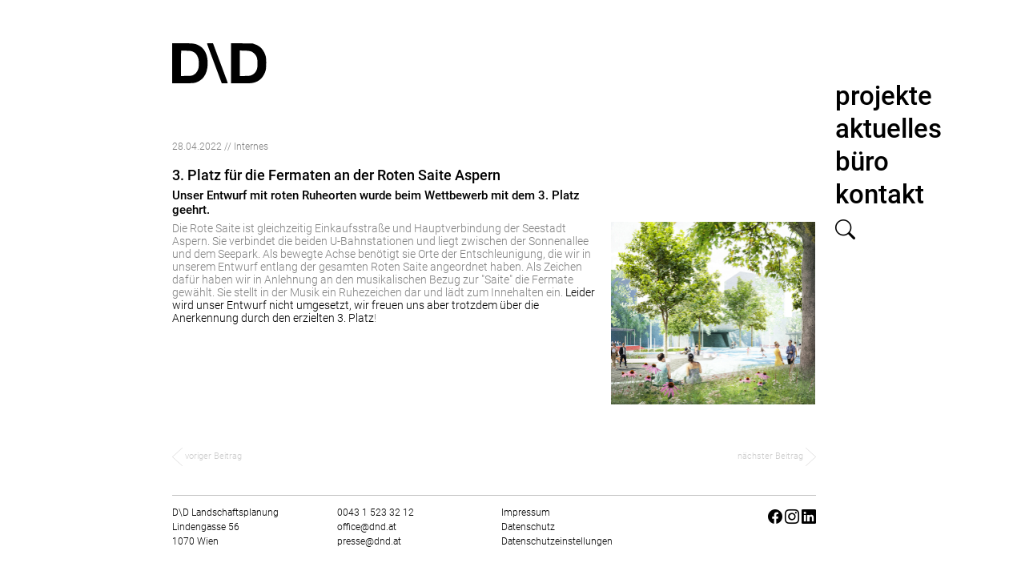

--- FILE ---
content_type: text/html; charset=UTF-8
request_url: https://www.dnd.at/index.php?inc=news&id=:615
body_size: 6648
content:
<!DOCTYPE html>
<html lang='de'>
<head>
<title>D\D Landschaftsplanung</title>
<!--
nextroom - architektur im netz
lindengasse 56/2/20
a-1070 vienna

tel +43 (1) 523 32 12 - 13
fax +43 (1) 523 32 12 - 22

office at nextroom dot at
http://www.nextroom.at
// -->

<meta http-equiv="Content-Type" content="text/html; charset=utf-8">
<meta name="author" content="nextroom - architektur im netz">
<meta name="revisit-after" content="30 days">
<meta name="robots" content="NOARCHIVE">
<meta http-equiv="Content-Language" content="de">



<meta name="title" content="D\D Landschaftsplanung">
<meta name="description" content=""> 
<meta name="abstract" content="">
<meta name="keywords" content="">
<meta property="og:title" content="D\D Landschaftsplanung"> 
<meta property="og:type" content="website">
<meta property="og:url" content="http://www.dnd.at/index.php?inc=news&id=:615">
<meta property="og:site_name " content="D\D Landschaftsplanung"> 
<meta property="og:description" content=""> 

<meta charset="utf-8">
<meta name="viewport" content="width=device-width, initial-scale=1">

<meta name="apple-mobile-web-app-capable" content="yes">
<meta name="apple-mobile-web-app-status-bar-style" content="default">

<link rel="apple-touch-icon" href="img/mobile-icon-114x114.png">
<link rel="apple-touch-icon-precomposed" href="img/mobile-icon-114x114.png">
<link rel="apple-touch-icon" sizes="72x72" href="img/mobile-icon-72x72.png">
<link rel="apple-touch-icon" sizes="114x114" href="img/mobile-icon-114x114.png"> 
        
<link rel="apple-touch-startup-image" media="(min-device-width: 768px) and (orientation: landscape)" href="img/mobile-startup-1024x748.png">
<link rel="apple-touch-startup-image" media="(min-device-width: 768px) and (orientation: portrait)" href="img/mobile-startup-768x1004.png">
<link rel="apple-touch-startup-image" media="(max-device-width: 767px)" href="img/mobile-startup-320x460.png">

<link rel="icon" href="img/favicon.ico" type="image/x-icon">



  <!--link rel="stylesheet" href="//netdna.bootstrapcdn.com/bootstrap/3.1.1/css/bootstrap.min.css"-->
  <link rel="stylesheet" href="lib/bootstrap-5.1.3-dist/css/bootstrap.css">
  <link rel="stylesheet" href="lib/bootstrap-icons-1.8.1/bootstrap-icons.css">
  <link rel="stylesheet" href="css/screen.css?v01">

    <!-- HTML5 shim and Respond.js IE8 support of HTML5 elements and media queries -->
    <!--[if lt IE 9]>
      <script src="https://www.dnd.at/lib/oss.maxcdn.com/libs/html5shiv/3.7.0/html5shiv.js"></script>
      <script src="https://www.dnd.at/lib/oss.maxcdn.com/libs/respond.js/1.4.2/respond.min.js"></script>
    <![endif]-->
    <!--script src="lib/jquery-3.6.0.min.js"></script-->
    <script src="lib/jquery-3.6.0.min.js"></script>
    <script src="lib/popper.min.js"></script>
    <script src="lib/bootstrap-5.1.3-dist/js/bootstrap.bundle.min.js"></script>

</head>
<body>
<div class="container-lg mb-5">
	<div class="row mt-4 ms-lg-5">
		<div class="col-12 offset-lg-1 col-lg-9 mt-lg-5 mb-lg-5">
		    <a class="navbar-brand" href="index.php"><img src="img/dnd.svg" class="logo" alt="Logo DnD" height="50" /></a>
		</div>
		<div class="col-12 col-lg-1 ms-auto ms-lg-0 order-lg-last">
            <nav class="navbar navbar-expand-lg navbar-light sticky-lg-top">

    <button class="navbar-toggler ms-auto" type="button" data-bs-toggle="collapse" data-bs-target="#navbarSupportedContent" aria-controls="navbarSupportedContent" aria-expanded="false" aria-label="Toggle navigation">
      <span class="navbar-toggler-icon"></span>
    </button>
    <div class="collapse navbar-collapse" id="navbarSupportedContent">
      <ul class="navbar-nav flex-column">
        <li class="nav-item">
<li class="nav-item"><a href="index.php?inc=projectSelection" class="nav-link">projekte</a></li>	      </li>
				<li class="nav-item">
					<a href="index.php?inc=newsCategory" class="nav-link">aktuelles</a>
				</li>
				<li class="nav-item">
					<a href="index.php?inc=pageCategory&id=94" class="nav-link">büro</a>
				</li>
				<li class="nav-item">
					<a href="index.php?inc=pageCategory&id=309" class="nav-link">kontakt</a>
                </li>
                <li class="nav-item">
						<div id="searchWrapper">
							<a href="#searchCollapse" data-bs-toggle="collapse" aria-expanded="false" aria-controls="searchCollapse"><i class="bi bi-search"></i> </a>

							<div id="searchCollapse" class="collapse collapse-horizontal">
								<form id="search" action="index.php">
									<input type="text" id="searchInput" name="id" placeholder="suchen&hellip;">
									<input type="hidden" name="inc" value="projectSearch">
								</form>
								<a id="searchClose" href="#searchCollapse" data-bs-toggle="collapse" aria-expanded="false" aria-controls="searchCollapse"><button type="button" class="btn-close" aria-label="Close"></button></a>
							</div>
                        </div>
                </li>

      </ul>


    </div>

</nav>

		</div>
		<div class="col-12 offset-lg-1 col-lg-9">
			<main class="mt-5 news news ">

					
									<div class="row"><div class="col-12 col-sm-8"><div class="tag">28.04.2022 // Internes</div><h1 class="mt-4">3. Platz für die Fermaten an der Roten Saite Aspern</h1><h2>Unser Entwurf mit roten Ruheorten wurde beim Wettbewerb mit dem 3. Platz geehrt.</h2></div><div class="col-12 col-sm-8"><div class="text hyphenate"><p>Die Rote Saite ist gleichzeitig Einkaufsstraße und Hauptverbindung der Seestadt Aspern. Sie verbindet die beiden U-Bahnstationen und liegt zwischen der Sonnenallee und dem Seepark. Als bewegte Achse benötigt sie Orte der Entschleunigung, die wir in unserem Entwurf entlang der gesamten Roten Saite angeordnet haben. Als Zeichen dafür haben wir in Anlehnung an den musikalischen Bezug zur "Saite" die Fermate gewählt. Sie stellt in der Musik ein Ruhezeichen dar und lädt zum Innehalten ein. <a href="https://www.dnd.at/index.php?inc=projectSelection&amp;id=192:3572">Leider wird unser Entwurf nicht umgesetzt, wir freuen uns aber trotzdem über die Anerkennung durch den erzielten 3. Platz</a>!</p></div></div><div class="col-12 col-sm-4"><figure class="page figure"><img src="https://www.dnd.at/data/media/abau_media/big/1652794002.jpg" alt="" title="" class="figure-img img-fluid"><figcaption></figcaption></figure></div><div class="col navigation mt-5"><a href="index.php?inc=news&id=:617"><svg version="1.1" id="Ebene_1" x="0px" y="0px" width="12.695081" height="23.612907" viewBox="0 0 12.695081 23.612907" enable-background="new 0 0 62.412 70.277" xmlns="http://www.w3.org/2000/svg" xmlns:svg="http://www.w3.org/2000/svg"><polyline fill="none" stroke="#b5b4b4" stroke-width="0.4" stroke-miterlimit="10" points="34.562,27.333 22.295,38.995   34.562,50.656 " id="polyline2" transform=" translate(-22.004721,-27.188049)" /></svg> voriger Beitrag</a></div><div class="col navigation mt-5 text-end"><a href="index.php?inc=news&id=:604">nächster Beitrag <svg version="1.1" id="Ebene_1" x="0px" y="0px" width="12.695081" height="23.612907" viewBox="0 0 12.695081 23.612907" enable-background="new 0 0 62.412 70.277" xmlns="http://www.w3.org/2000/svg" xmlns:svg="http://www.w3.org/2000/svg"><polyline fill="none" stroke="#b5b4b4" stroke-width="0.4" stroke-miterlimit="10" points="34.562,27.333 22.295,38.995   34.562,50.656 " id="polyline2" transform="matrix(-1,0,0,1,34.699802,-27.188049)" /></svg></a></div></div>			</main>
			<footer id="footer" class="mt-md-5">
				<hr>
				<div class="row">

					<div class="col-md-3 col-12 mb-3">
						D\D Landschaftsplanung<br>Lindengasse 56<br>1070 Wien					</div>

					<div class="col-md-3 col-12 mb-3">
						<a href="tel:0043 1 523 32 12">0043 1 523 32 12</a>
                        <br><a href="mailto:office@dnd.at">office@dnd.at</a>
                        <br><a href="mailto:presse@dnd.at">presse@dnd.at</a>
					</div>

					<div class="col-md-3 col-12 mb-3">
						<a href="index.php?inc=pageCategory&id=309">Impressum</a>
						<br><a href="index.php?inc=page&id=1198">Datenschutz</a>
                        <br><a href="#" data-cc="c-settings" aria-haspopup="dialog">Datenschutzeinstellungen</a>
					</div>


					<div class="col-md-3 col-12 mb-3 text-end social">

						<script type="text/javascript">
							$("#searchCollapse.collapse").on("shown.bs.collapse", function()
							{
							    $("#searchInput").focus();

							});
						</script>
						<a target="_blank" href="https://www.facebook.com/dndlandschaftsplanung"> <i class="bi bi-facebook"></i></a>
							       	
						<a target="_blank" href="https://www.instagram.com/dnd_landschaftsplanung/"> <i class="bi bi-instagram"></i></a>
							       	
						<a target="_blank" href="https://www.linkedin.com/company/dnd-landschaftsplanung"> <i class="bi bi-linkedin"></i></a>
					</div>

				</div>

			</footer>
		</div>
	</div>
</div>

<button type="button" class="btn btn-danger btn-floating" id="btn-back-to-top">
  <i class="bi bi-arrow-up"></i>
</button>
<style>
#btn-back-to-top {
position: fixed;
bottom: 10px;
right: 10px;
display: none;
border-radius:  1.5rem;
}
</style>
<script type="text/javascript">//Get the button
let mybutton = document.getElementById("btn-back-to-top");

// When the user scrolls down 20px from the top of the document, show the button
if( isTouchDevice() == true ) {
	window.onscroll = function () {
		scrollFunction();
	};
};

function isTouchDevice() {
  return (('ontouchstart' in window) ||
     (navigator.maxTouchPoints > 0) ||
     (navigator.msMaxTouchPoints > 0));
}

function scrollFunction() {
	if (
		document.body.scrollTop > 20 ||
		document.documentElement.scrollTop > 20
	) {
		mybutton.style.display = "block";
	} else {
		mybutton.style.display = "none";
	}
}
// When the user clicks on the button, scroll to the top of the document
mybutton.addEventListener("click", backToTop);

function backToTop() {
	document.body.scrollTop = 0;
	document.documentElement.scrollTop = 0;
}
</script>


<script src="lib/masonry.pkgd.min.js" integrity="sha384-GNFwBvfVxBkLMJpYMOABq3c+d3KnQxudP/mGPkzpZSTYykLBNsZEnG2D9G/X/+7D" crossorigin="anonymous" async></script>


<script type="text/javascript">
$(function() {

    var spt = $('span.mailme');
    var at = /\[at\]/;
    var dot = /\./g;
    $( spt ).each( function( index ) {
        if ($( this ).html())
        {
            var addr = $( this ).html().replace(at,"@").replace(dot,".");
            $( this ).html('<a href="mailto:'+addr+'" title="Email">'+ addr +'</a>')
            .hover(function(){window.status="Email";}, function(){window.status="";});
            //$(spt).remove();
        }
    } );

});
</script>







<link rel="stylesheet" href="https://www.dnd.at/js/cookieconsent/cookieconsent.css" media="print" onload="this.media='all'">
<link rel="stylesheet" href="https://www.dnd.at/js/cookieconsent/cookieconsent.next.css" media="print" onload="this.media='all'">
<script defer id="CookieConsentScript" src="https://www.dnd.at/js/cookieconsent/cookieconsent.next.js"></script>
<script>
if (typeof cc_showSettings === 'undefined' || cc_showSettings === null) {
    var cc_showSettings = [];
}
var cc;
window.addEventListener('load', function(){
    // v23

    // obtain plugin
    cc = initCookieConsent();

    // run plugin with your configuration
    cc.run({
        revision: 1,
        current_lang: 'de',
        autoclear_cookies: true,                   // default: false
        page_scripts: true,                        // default: false
        force_consent: false,                   // default: false
        auto_language: "browser",                     // default: null; could also be 'browser' or 'document'

        //cookie_domain: "nextroom.at",
        // mode: 'opt-in'                          // default: 'opt-in'; value: 'opt-in' or 'opt-out'
        // delay: 0,                               // default: 0
        // autorun: true,                          // default: true
        // hide_from_bots: false,                  // default: false
        // remove_cookie_tables: false             // default: false
        // cookie_name: 'cc_cookie',               // default: 'cc_cookie'
        // cookie_expiration: 182,                 // default: 182 (days)
        // cookie_necessary_only_expiration: 182   // default: disabled
        // cookie_domain: location.hostname,       // default: current domain
        // cookie_path: '/',                       // default: root
        // cookie_same_site: 'Lax',                // default: 'Lax'
        // use_rfc_cookie: false,                  // default: false
        // revision: 0,                            // default: 0

        onFirstAction: function(user_preferences, cookie){
            // callback triggered only once
        },

        onAccept: function (cookie) {
            console.log('onAccept fired!')


        },

        onChange: function (cookie, changed_preferences) {
            console.log('onChange fired!');
            reload_page = false;

            cc_showSettings.forEach(function(item, index) {  
                if (cc.allowedCategory( item ) && changed_preferences.includes( item ) ) {
                    reload_page = true;
                }
            });


            // If analytics category is disabled => disable google analytics
            if (!cc.allowedCategory('analytics')) {
                typeof gtag === 'function' && gtag('consent', 'update', {
                    'analytics_storage': 'denied'
                });
            }

            if (reload_page) {
                console.log("reload");
                window.location.reload();
            }
        },

        gui_options: {
            consent_modal: {
                layout: 'box',               // box/cloud/bar
                position: 'middle center',     // bottom/middle/top + left/right/center
                transition: 'slide',           // zoom/slide
                swap_buttons: false            // enable to invert buttons
            },
            settings_modal: {
                layout: 'box',                 // box/bar
                // position: 'left',           // left/right
                transition: 'slide'            // zoom/slide
            }
        },

        languages: {
            'de': {
                consent_modal: {
                    title: 'Einsatz von Cookies und Einbindung externer Inhalte',
                    description: 'Auf der Webseite werden Cookies und Services eingesetzt, welche zur Verarbeitung von Endgeräteinformationen und personenbezogenen Daten verwendet werden. Die Verarbeitung dient der Einbindung von Inhalten, externen Diensten und Elementen Dritter, der statistischen Analyse/Messung, der personalisierten Werbung. Je nach Funktion werden dabei Daten an Dritte weitergegeben und von diesen verarbeitet.<br>Mehr dazu erfahren Sie in der <a class="cc-link" href="https://www.dnd.at/index.php?inc=page&id=1198">Datenschutzerklärung</a>.',
                    primary_btn: {
                        text: 'Alle akzeptieren',
                        role: 'accept_all'              // 'accept_selected' or 'accept_all'
                    },
                                        secondary_btn: {
                        text: 'Einstellungen verwalten',
                        role: 'settings'        // 'settings' or 'accept_necessary'
                    }
                                    },
                settings_modal: {
                    title: 'Einsatz von Cookies und Einbindung externer Inhalte',
                    save_settings_btn: 'Einstellungen speichern',
                    accept_all_btn: 'Alle akzeptieren',
                    reject_all_btn:  'Alle ablehnen',
                    close_btn_label: 'Schließen',
                    cookie_table_headers: [
                        {col1: 'Cookie Bezeichner'},
                    ],
                    blocks: [
                        {
                            title: '',
                            description: 'Auf der Webseite werden Cookies und Services eingesetzt, welche zur Verarbeitung von Endgeräteinformationen und personenbezogenen Daten verwendet werden. Die Verarbeitung dient der Einbindung von Inhalten, externen Diensten und Elementen Dritter, der statistischen Analyse/Messung, der personalisierten Werbung. Je nach Funktion werden dabei Daten an Dritte weitergegeben und von diesen verarbeitet.',
                        }, 
                        {
                            title: 'Notwendige Cookies',
                            description: 'Wir setzen ausschließlich Cookies, die unbedingt erforderlich sind und benutzen diese nur um spezielle Features (Login, Auswahlen, Merkfunktionen, etc.) umsetzen zu können.',
                            show: false,
                            toggle: {
                                value: 'necessary',
                                enabled: true,
                                readonly: true,
                            }
                        }, 
                        {
                            title: '<div id="cc_ask_maps" data-title="Google Maps inaktiv" data-text="Damit Inhalte dieser Seite korrekt dargestellt werden muss Google Maps aktiviert sein." >Google Maps (empfohlen)</div>',
                            description: 'Google Maps wird zur Darstellung der Kartenansicht und der Plandarstellung verwendet. Durch die Aktivierung werden Inhalte von Google abgerufen und dabei Daten an Google übermittelt. Ohne Zustimmung können keine Karten und keine Pläne dargestellt werden.',
                            toggle: {
                                value: 'maps',
                                enabled: false,
                                readonly: false,
                                reload: 'on_enable',
                            },
                        },
                        {
                            title: '',
                            description: 'Mehr dazu erfahren Sie in der <a class="cc-link" href="https://www.dnd.at/index.php?inc=page&id=1198">Datenschutzerklärung</a>.',
                        }
                    ]
                }
            },
            'en': {
                consent_modal: {
                    title: 'Use of cookies and integration of external content',
                    description: 'We use cookies to personalise content and ads, to provide social media features and to analyse our traffic. We also share information about your use of our site with our social media, advertising and analytics partners who may combine it with other information that you’ve provided to them or that they’ve collected from your use of their services.<br>You can find out more about this in the <a class="cc-link" href="https://www.dnd.at/index.php?inc=page&id=1198">Privacy Policy</a>.',
                    primary_btn: {
                        text: 'Allow all',
                        role: 'accept_all'              // 'accept_selected' or 'accept_all'
                    },
                                        secondary_btn: {
                        text: 'Customize',
                        role: 'settings'        // 'settings' or 'accept_necessary'
                    }
                                    },
                settings_modal: {
                    title: 'Use of cookies and integration of external content',
                    save_settings_btn: 'Save Settings',
                    accept_all_btn: 'Allow all',
                    reject_all_btn:  'Deny all',
                    close_btn_label: 'Close',
                    cookie_table_headers: [
                        {col1: 'Cookie Name'},
                    ],
                    blocks: [
                        {
                            title: '',
                            description: 'Cookies and services are used on the website, which are used to process end device information and personal data. The processing serves to integrate content, external services and elements of third parties, statistical analysis/measurement, personalized advertising. Depending on the function, data is passed on to third parties and processed by them.',
                        }, 
                        {
                            title: 'Necessary Cookies',
                            description: 'Necessary cookies help make a website usable by enabling basic functions like page navigation and access to secure areas of the website. The website cannot function properly without these cookies.',
                            show: false,
                            toggle: {
                                value: 'necessary',
                                enabled: true,
                                readonly: true,
                            }
                        }, 
                        {
                            title: '<div id="cc_ask_maps" data-title="Google Maps inaktiv" data-text="Damit Inhalte dieser Seite korrekt dargestellt werden muss Google Maps aktiviert sein." >Google Maps (recommended)</div>',
                            description: 'Google Maps is used to display the map view and the plan display. Activation causes content to be retrieved from Google and data to be transmitted to Google. Maps and plans cannot be displayed without consent.',
                            toggle: {
                                value: 'maps',
                                enabled: false,
                                readonly: false,
                                reload: 'on_enable',
                            },
                        },
                        {
                            title: '',
                            description: 'You can find out more about this in the <a class="cc-link" href="https://www.dnd.at/index.php?inc=page&id=1198">Privacy Policy</a>.',

                        }
                    ]
                }
            },




        }
    });


    if (cc_showSettings.length > 0) {
        cc_showSettings.forEach( function( activateElement ) {
            document.querySelector( '#s-ttl' ).innerHTML = document.querySelector( "#cc_ask_"+ activateElement ).dataset.title;
            document.querySelector( '#s-bl>.c-bl>.desc>.p' ).innerHTML = document.querySelector( "#cc_ask_"+ activateElement ).dataset.text;
            document.querySelector( "#cc_ask_"+ activateElement ).parentNode.style.backgroundColor = "lightgreen";
        });
        cc.showSettings();
    }
});
</script>
</body>
</html>
<!-- INC CLEANUP //--><!-- INC CLEANUP //-->

--- FILE ---
content_type: text/css
request_url: https://www.dnd.at/css/screen.css?v01
body_size: 2183
content:
:root 	{
	    --bs-body-color: rgb( 102, 102, 102 );
	    --bs-body-font-weight: 300;
}

@font-face { font-family: Roboto; font-weight: 100; font-style: normal; src: url('fonts/Roboto-Thin.ttf') format('truetype'); }
@font-face { font-family: Roboto; font-weight: 100; font-style: italic; src: url('fonts/Roboto-ThinItalic.ttf') format('truetype'); }
@font-face { font-family: Roboto; font-weight: 300; font-style: normal; src: url('fonts/Roboto-Light.ttf') format('truetype'); }
@font-face { font-family: Roboto; font-weight: 300; font-style: italic; src: url('fonts/Roboto-LightItalic.ttf') format('truetype'); }
@font-face { font-family: Roboto; font-weight: 400; font-style: normal; src: url('fonts/Roboto-Regular.ttf') format('truetype'); }
@font-face { font-family: Roboto; font-weight: 400; font-style: italic; src: url('fonts/Roboto-Italic.ttf') format('truetype'); }
@font-face { font-family: Roboto; font-weight: 500; font-style: normal; src: url('fonts/Roboto-Medium.ttf') format('truetype'); }
@font-face { font-family: Roboto; font-weight: 500; font-style: italic; src: url('fonts/Roboto-MediumItalic.ttf') format('truetype'); }
@font-face { font-family: Roboto; font-weight: 700; font-style: normal; src: url('fonts/Roboto-Bold.ttf') format('truetype'); }
@font-face { font-family: Roboto; font-weight: 700; font-style: italic; src: url('fonts/Roboto-BoldItalic.ttf') format('truetype'); }
@font-face { font-family: Roboto; font-weight: 900; font-style: normal; src: url('fonts/Roboto-Black.ttf') format('truetype'); }
@font-face { font-family: Roboto; font-weight: 900; font-style: italic; src: url('fonts/Roboto-BlackItalic.ttf') format('truetype'); }


html, body 									{ font-family: Roboto, sans-serif; font-size: 12px; }
img 										{ _image-rendering: smooth; }


a 			{ text-decoration: none; color: black; }
h1 a 			{ color: rgba( 192, 192, 192, 1 ); }
.social .bi 	{ font-size: 1.5em; }
.social a:hover .bi 	{ color: rgba( 0,0,0, 0.5); }
.social a:hover svg 	{ fill: rgba( 0, 0, 0, 0.5 ); }
a:hover		{ color: rgba( 0, 0, 0, 0.5 ); }
.news.news a:hover svg polyline	{ stroke: rgb( 128, 128, 128 ); }

.grey 				{ color: rgb( 204, 204, 204 ); }



.nav-link										{ padding: 1px; line-height: 1.2; }
.navbar-nav>.nav-item>.nav-link					{ font-weight: 500; font-size: 33px; }
.navbar-light .navbar-nav .nav-link 			{ color: black; }
.navbar-nav>.nav-item>.nav 						{ margin: 3px 0; }
.navbar-nav>.nav-item>.nav>.nav-item>.nav-link 	{ font-weight: 300; color: rgb( 153, 153, 153 ); font-size: 17px; margin: 4px 0; }
.navbar-light .navbar-nav .nav-link.active, 
.navbar-light .navbar-nav .nav-link:hover, 
.navbar-light .navbar-nav .nav-link:focus 		{ color: rgba( 0, 0, 0, 0.5 ); }
.navbar-nav>.nav-item>.nav>.nav-item>.nav-link.active, 	 	
.navbar-nav>.nav-item>.nav>.nav-item>.nav-link:focus, 	
.navbar-nav>.nav-item>.nav>.nav-item>.nav-link:hover 	{ font-weight: 300; color: rgba( 0, 0, 0, 1 ); }

/* navbar schwarz */

.navbar-toggler 								{ margin-top: -69px; }

figcaption 						{ font-size: 9px; font-weight: 300; color: rgb( 204, 204, 204); text-align: right; }

figure							{ position: relative; background-color: rgba(255,255,255,0.7); }
figure.project figcaption   	{ position: absolute; top: 0; bottom: 0; left: 0; right: 0; background-color: rgba(0,0,0,0.6); padding: 2px 7px; display: none; margin-top: 0px; }
figure.project figcaption>div  	{ position: absolute; bottom: 15px; text-align: left; font-size: 18px; color: white; padding: 2px 7px; line-height: 1.5rem; font-weight: 400; }
figure.project figcaption>div .title 	{ font-size: 15px; text-transform: uppercase; }
figure.project figcaption>div .code 	{ font-size: 10.5px; }
a figure:hover figcaption      	{ display: block; }

.projectlist  figure 			{ margin-bottom: var(--bs-gutter-x); }

/* nur bei aktuelles - figure.page 					{ margin-top: 55px; } */

/* page/pagelist sizes */
main  								{ min-height: calc(100vh - 327px); }
main.news.news,
main.pagelist.page 					{ font-size: 13.5px; }

/* news */
.page.wir h1,
.pagelist.page h1,
main.news.news h1 					{ font-size: 18px; color: black; }
.page.wir h2,
.pagelist.page h2,
main.news.news h2 					{ font-size: 15px; color: black; }
.page.wir p 						{ margin-bottom: 0.5em; }
main.news.news .tag 				{ font-size: 12px; color: rgb( 128, 128, 128); font-weight: 300; }
main.news.news  					{ line-height: 1.2; font-weight: 300; color: rgb( 128, 128, 128 ); }
main.news.news .navigation a		{ font-size: 10.5px; color: rgb( 204, 204, 204); font-weight: 300; }
main.news.news .navigation a:hover	{ color: rgb( 128, 128, 128 ); }

.pagelist.page.büro 				{ display: grid; grid-template-columns: repeat(760, 1fr); grid-template-rows: repeat(636, 1fr); }
.pagelist.page.büro .link.team 		{ grid-column: 1/435; grid-row: 1/214; }
.pagelist.page.büro .link.jobs 		{ grid-column: 308/488; grid-row: 204/404; }
.pagelist.page.büro .link.jobs h1	{ text-align: right; }
.pagelist.page.büro .link.profil	{ grid-column: 530/760; grid-row: 20/372; }
.pagelist.page.büro .link.profil a 	{ display: flex; flex-flow: column; }
.pagelist.page.büro .link.profil h1		{ order: 2; margin-top: 0.5rem; text-align: right; }
.pagelist.page.büro .link.profil figure	{ order: 1; margin-bottom: 0; }
.pagelist.page.büro .link.kooperationen	{ grid-column: 580/760; grid-row: 386/586; margin-bottom: 0; }
.pagelist.page.büro .link.kooperationen h1	{ text-align: right; }
.pagelist.page.büro .link.innovation	{ grid-column: 1/217; grid-row: 252/583; margin-bottom: 0; }

.pagelist.page.kontakt .link h1 	{ font-size: 18px; font-weight: bold; }

a.news 				{ text-decoration: none; color: rgb( 128, 128, 128 ); font-weight: 300; line-height: 15px; }
a.news .tag 		{ font-size: 10.5px; }
a.news h2			{ color: black; font-weight: 400; font-size: 13px; margin-top: 11px; margin-bottom: 2px; }
a.news:hover 		{ color: black; }
a.news:hover h2		{ text-decoration: underline; }

a.btn 				{ padding: 0.25rem 0.5rem; font-size: 10.5px; }

/* kontakt */
.page.kontakt .textshort 	{ font-size: 13px; font-weight: 300; color: rgb( 128, 128, 128 ); }
.page.kontakt .htmllong 	{ font-size: 12px; font-weight: 300; color: rgb( 128, 128, 128 ); }
.page.kontakt h1 			{ font-size: 13.5px; color: black; font-weight: 400; }	
.page.kontakt h2 			{ font-size: 12px; color: black; font-weight: 400; }	

/* default */
.page.kontakt h1 			{ font-size: 13.5px; color: black; font-weight: 400; }	
.page.kontakt h2 			{ font-size: 12px; color: black; font-weight: 400; }	

/* project */
.project.project h1 			{ font-size: 18px; color: black; }	
.project.project h2 			{ font-size: 15px; color: black; }
.project.project    			{ color: rgb( 102, 102, 102 ); line-height: 1.3; font-weight: 300; }
.project.project dl 			{ font-size: 9px; line-height: 1.2; }
.project.project dt 			{ font-weight: 400; }

/* kooperationen */
.page.kooperationen 			{ color: black; }

footer							{ color: black; }

@media (min-width: 992px) {
	.sticky-lg-top	{ margin-top: -50px; }
}

.home.home h1					{ font-size: 2.25rem; font-weight: normal; color: rgb( 204, 204, 204 ); }

.row.newslist {
	--bs-gutter-x: 18px;
}
.row.projectlist {
	--bs-gutter-x: 12px;
}

.navbar-light .navbar-toggler-icon {
      background-image: url("data:image/svg+xml,%3csvg xmlns='http://www.w3.org/2000/svg' viewBox='0 0 30 30'%3e%3cpath stroke='rgba%280, 0, 0, 0.85%29' stroke-linecap='round' stroke-miterlimit='10' stroke-width='4' d='M2 6h26M2 15h26M2 24h26'/%3e%3c/svg%3e");
      width: 2em; height: 2em;
}

.navbar-light .navbar-toggler	{ border-color: rgba( 0, 0, 0, 0.5 ); }

.newslistcontent.more 		{ font-size: 15px; width: 100%; text-align: center; }
.newslistcontent.more a		{ color: rgb( 153, 153, 153 ); }
.newslistcontent.more a:hover	{ color: rgb( 0, 0, 0 ); }

.navbar                         { padding-top: calc( 0.5rem + 3px ); }


#searchWrapper	{ position: relative; display: inline-block; padding: 0.5rem; font-size: 25px; }
#searchCollapse 	{ position: absolute; top: 0px; left: 0px; }
#searchCollapse input 	{ border: none; border-bottom: 1px solid black; font-size: 33px; width: 150px; height: 39px; padding: 0.5rem; font-weight: 500; }
#searchClose .btn-close	{ position: absolute; top: 1px; right: -39px; }
#search input:focus 	{ outline: none; }
#_search input   { height: 50px; width: 300px; max-width: 100vw; margin-right: 15px; border: none; background-color: #f1f1f1; }
#_search input:focus             { outline: none; }
#_search input:-webkit-autofill {
    -webkit-box-shadow: 0 0 0 30px #f1f1f1 inset;
}



#search input::placeholder { font-family: 'Roboto', sans-serif; font-weight: 500; font-size: 33px; }
#search input:-ms-input-placeholder { font-family: 'Roboto', sans-serif; font-weight: 500; font-size: 33px; }
#search input::-ms-input-placeholder { font-family: 'Roboto', sans-serif; font-weight: 500; font-size: 33px; }


--- FILE ---
content_type: image/svg+xml
request_url: https://www.dnd.at/img/dnd.svg
body_size: 2218
content:
<?xml version="1.0" encoding="UTF-8" standalone="no"?>
<!-- Created with Inkscape (http://www.inkscape.org/) -->

<svg
   width="123.47942mm"
   height="52.611309mm"
   viewBox="0 0 123.47942 52.611309"
   version="1.1"
   id="svg763"
   xmlns="http://www.w3.org/2000/svg"
   xmlns:svg="http://www.w3.org/2000/svg">
  <defs
     id="defs760" />
  <g
     id="layer1"
     transform="translate(6.25181,5.54759)">
    <path
       style="fill:#000000;stroke-width:0.383652"
       d="M -6.25181,20.783475 V -5.496687 H 6.812539 c 14.714197,0 16.531036,0.220204 21.409913,2.594914 7.884175,3.837489 12.094108,12.015502 12.094108,23.493424 0,11.813776 -4.232481,20.055593 -12.403421,24.152896 -4.260423,2.136377 -5.888663,2.319095 -20.665725,2.319095 H -6.25181 Z M 21.456889,36.19254 c 3.350479,-1.629928 5.841879,-4.983034 6.805105,-9.158826 0.493433,-2.139147 0.504196,-8.83205 0.01844,-11.473093 C 27.674326,12.265167 25.699497,8.761982 23.520603,7.117096 20.499234,4.836206 18.281642,4.321438 11.396175,4.302659 L 5.449568,4.286429 5.349546,20.916046 5.249523,37.545655 12.255277,37.403262 c 6.739201,-0.137027 7.089298,-0.183094 9.201589,-1.210668 z M 49.231705,21.569387 C 44.002654,7.547553 39.631853,-4.278521 39.518813,-4.710774 c -0.197421,-0.754946 -0.04881,-0.78578 3.771661,-0.78251 l 3.977175,0.0035 9.591296,25.738698 c 5.275214,14.156289 9.647122,25.980825 9.715346,26.27676 0.100341,0.435022 -0.637953,0.538046 -3.855584,0.538046 h -3.979633 z m 21.63054,-0.81136 V -5.54759 l 14.09921,0.125108 14.09922,0.125108 3.003155,1.058613 c 5.94521,2.095681 9.67877,5.366714 12.3581,10.827113 2.38946,4.869645 3.00944,8.361751 2.75134,15.497099 -0.22482,6.215873 -0.76419,8.720528 -2.77653,12.893144 -2.86369,5.937962 -7.44172,9.691203 -13.80641,11.319014 -2.712125,0.693648 -4.258355,0.766033 -16.361625,0.766033 h -13.36646 z m 25.5565,16.147301 c 4.176675,-1.240335 7.151845,-4.2594 8.507585,-8.633106 0.47731,-1.539794 0.65633,-3.478519 0.65607,-7.1051 -3.8e-4,-6.891889 -0.86752,-9.707501 -3.95437,-12.841636 C 98.378425,5.02611 96.485285,4.424092 88.606155,4.184522 l -6.23435,-0.189558 v 16.738688 16.738694 h 6.06881 c 4.23717,0 6.64505,-0.171132 7.97813,-0.567018 z"
       id="path21" />
  </g>
</svg>
